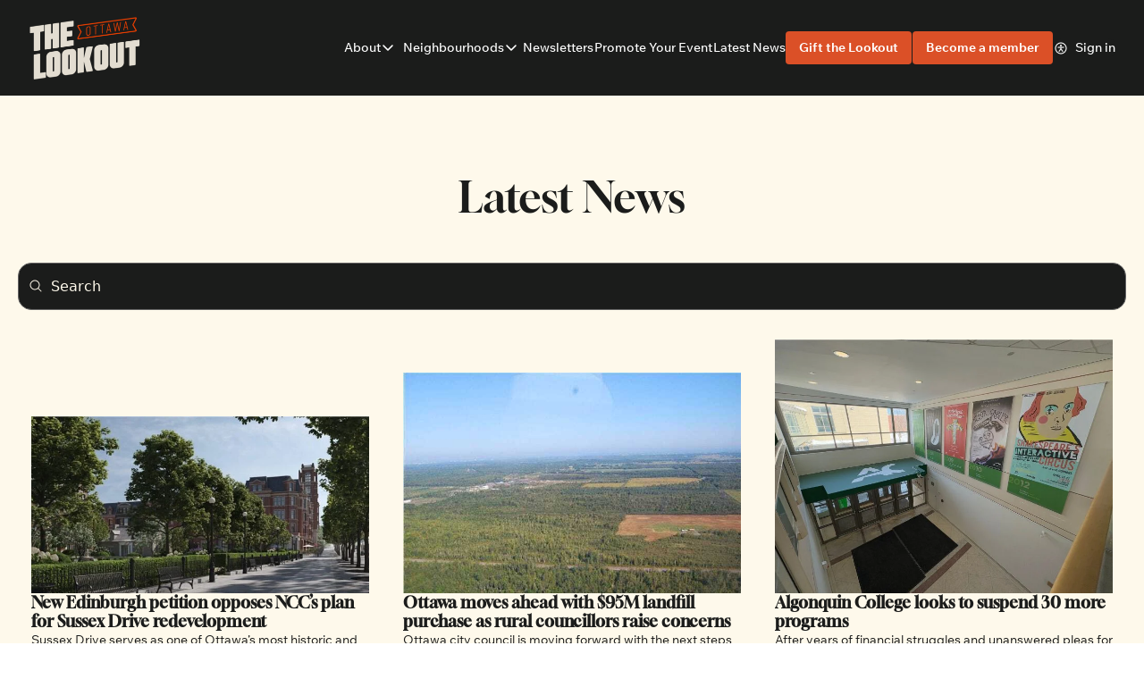

--- FILE ---
content_type: application/javascript; charset=UTF-8
request_url: https://www.ottawalookout.com/assets/archive-BNBaXg0Z.js
body_size: -94
content:

!function(){try{var e="undefined"!=typeof window?window:"undefined"!=typeof global?global:"undefined"!=typeof globalThis?globalThis:"undefined"!=typeof self?self:{},n=(new e.Error).stack;n&&(e._sentryDebugIds=e._sentryDebugIds||{},e._sentryDebugIds[n]="d442d721-92d4-5459-aea7-9d151fd29dbb")}catch(e){}}();
import{j as r}from"./jsx-runtime-DmvTOIDp.js";import{S as i}from"./index-GeV5zNpe-CMBhelrh.js";import{s as a,g as m}from"./index-kaq1mWN1.js";import{u as p}from"./useTypedLoaderData-CT7fFIbz.js";import{s as e}from"./index-BgFU4HVL.js";import"./index-BGH6wyma.js";import"./utils-BZK0zg7q.js";import"./useIsLoggedIn-CBirsbt8.js";import"./components-Cy42Qsvh.js";import"./index-Dntb_BAo.js";import"./index-D9huwmns.js";import"./index-CmLCGeGj.js";import"./pickBy-BQQK-QH0.js";import"./index-Ckfb1Fvl.js";import"./index-DDMIymf3.js";import"./context-rtkkQIDf.js";import"./index-BTRr8exJ.js";import"./useComponentFetcher-CweKbSvn.js";import"./XMarkIcon-BEFursCG.js";import"./index-DsRxjvY4.js";import"./Input-XVi-vh5D.js";import"./index-DbicTula.js";import"./index-rS18lmVy.js";const b=m,k=a,q=()=>{const{page:t,site:o}=p();return r.jsx(i,{page:t,site:o})},w=e;export{k as clientLoader,q as default,b as meta,w as shouldRevalidate};
//# sourceMappingURL=archive-BNBaXg0Z.js.map

//# debugId=d442d721-92d4-5459-aea7-9d151fd29dbb


--- FILE ---
content_type: application/javascript; charset=UTF-8
request_url: https://www.ottawalookout.com/assets/index-kaq1mWN1.js
body_size: 1592
content:

!function(){try{var e="undefined"!=typeof window?window:"undefined"!=typeof global?global:"undefined"!=typeof globalThis?globalThis:"undefined"!=typeof self?self:{},n=(new e.Error).stack;n&&(e._sentryDebugIds=e._sentryDebugIds||{},e._sentryDebugIds[n]="9d4e40c3-1e0e-5ee0-b1cb-c43ef03b2703")}catch(e){}}();
import{f as F,ap as N,aq as C,ar as R,as as x,at as L}from"./index-GeV5zNpe-CMBhelrh.js";import{g as G}from"./useIsLoggedIn-CBirsbt8.js";import{c as T}from"./utils-BZK0zg7q.js";import{a as D,g as U}from"./index-Ckfb1Fvl.js";import{g as j}from"./index-rS18lmVy.js";const q=async()=>fetch("/liked_posts",{method:"GET",headers:{"Sec-Fetch-Dest":"empty"}}),A=async n=>{const t=new URLSearchParams;for(const e of n)t.append("product_ids[]",e);return fetch(`/product_review_summaries?${t.toString()}`,{method:"GET",headers:{"Sec-Fetch-Dest":"empty"}})},M=async()=>{const n=new URLSearchParams(window.location.search),t=n.get("offer_id"),e=n.get("email"),r=new URLSearchParams;t&&r.append("offer_id",t),e&&r.append("email",e);const a=r.size>0?`?${r.toString()}`:"",_=await fetch(`/pricing_details${a}`,{method:"GET",headers:{"Sec-Fetch-Dest":"empty"}});return _.ok?_.json():null};function B(n){const t=new Set([]);return n.filter(e=>!e.attrs.hasFakeData).forEach(e=>{!e.attrs.structureTiptapState||!F(e.attrs.structureTiptapState,"postCardActions")||e.attrs.data.posts.forEach(a=>{t.add(a.id)})}),[...t]}function $(n){const t=new Set([]);return n.filter(e=>!e.attrs.hasFakeData).forEach(e=>{!e.attrs.structureTiptapState||!F(e.attrs.structureTiptapState,"paragraph",a=>a.attrs?.mergeTag==="product.rating")||e.attrs.data.products.forEach(a=>{t.add(a.id)})}),[...t]}const W=async({request:n,serverLoader:t})=>{const e=await t();if(!e?.site||!e?.page)throw new Error("RefreshPageError");const r=N(e?.page?.viewable_page_version?.content);if(!r)return e;const a=new URL(n.url),_=new URLSearchParams(a.search),c=C(r,"post"),u=C(r,"products");let o=R(r,["pricing","contentGate"]);if(o.contentGate&&!o.pricing&&o.contentGate.attrs.popupContent&&(o={...o,...R(o.contentGate.attrs.popupContent,["pricing"])}),!Object.values(o||{}).some(s=>s!==null)&&c.length===0&&u.length===0)return e;const i=[];o.pricing?i.push(M()):i.push(Promise.resolve(null));const d=G("token",document.cookie);if(o.contentGate&&d){const s={jwt_token:d};i.push(fetch("/current_subscription",{method:"POST",headers:{"Sec-Fetch-Dest":"empty","Content-Type":"application/json"},body:JSON.stringify(s)}))}else i.push(Promise.resolve(null));let p,l=!1,h,S=[],y,v;if(c.length>0){const s=B(c);s.length>0?(i.push(x(s)),d?i.push(q()):i.push(Promise.resolve(null))):(i.push(Promise.resolve(null)),i.push(Promise.resolve(null)))}else i.push(Promise.resolve(null)),i.push(Promise.resolve(null));if(u.length>0){const s=$(u);s.length>0?i.push(A(s)):i.push(Promise.resolve(null))}else i.push(Promise.resolve(null));const[m,P,g,w,b]=await Promise.all(i);m&&"tiers"in m?p=m:l=!0,P&&P.ok&&(h=await P.json());let k=!1;try{o.contentGate&&(k=L({contentGateNode:o.contentGate,subscription:h,cookiesHeader:document.cookie,tierIds:_.getAll("tier_ids[]")}))}catch(s){T(s)}if(c.length>0&&w&&w.ok)try{const s=await w.json();"post_ids"in s&&(S=s.post_ids)}catch(s){T(s)}if(c.length>0&&g&&g.ok)try{const s=await g.json();"posts"in s&&(y=s.posts)}catch(s){T(s)}if(u.length>0&&b&&b.ok)try{const s=await b.json();"summaries"in s&&(v=s.summaries)}catch(s){T(s)}return{...e,page:{...e.page,viewable_page_version:{...e.page?.viewable_page_version,content:r}},pricingData:p,hasPricingDataFetchError:l,hasPricingDataFetched:!0,hasPostInsightsDataFetched:!0,hasLikedPostsDataFetched:!0,hasProductReviewSummariesDataFetched:!0,isContentClipped:k,subscription:h,postsInsights:y,likedPosts:S,productReviewSummaries:v}};W.hydrate=!0;function H(n,t){switch(n){case"/archive":return{"@context":"https://schema.org","@type":"BreadcrumbList",itemListElement:[{"@type":"ListItem",position:1,item:{"@id":t?.site?.publication?.url??"",name:t?.site?.publication?.name??""}}]};default:return{"@context":"https://schema.org","@type":"WebPage",url:t?.site?.publication?.url??""}}}const Q=({matches:n,data:t},e)=>{const r=t?.requestUrl,a=t?.site?.publication?.url,c=(t?.page?.is_home_page??!1)&&a?D(a):D(r);let u=null,o;try{u=r?new URL(r):null,o=u?.pathname||t?.pageSlug||"/"}catch{u=null,o=t?.pageSlug||"/"}const i=t?.site?.viewable_site_version?.metadata,d=t?.page?.viewable_page_version,p=d?.metadata,l=f=>p?.[f]||i?.[f]||"",h=t?.site?.publication?.name||"",S=p?.append_publication_name_to_title!==void 0,y=i?.append_publication_name_to_title??!0,v=S?p.append_publication_name_to_title:y,m=(f,I=h)=>f&&h&&v?`${f} | ${h}`:f||I,P=(e?.title||p?.meta_title||t?.page?.name||i?.meta_title||"").trim(),g=m(P),w=(e?.title||p?.facebook_title||t?.page?.name||i?.facebook_title||"").trim(),b=m(w),k=(e?.title||p?.x_title||t?.page?.name||i?.x_title||"").trim(),s=m(k,g);return U({canonicalUrl:c,matches:n,overrides:{...l("noindex_enabled")===!0?{robots:"noindex"}:{},title:g,description:l("meta_description")||d?.description,"og:title":b,"og:description":l("facebook_description")||d?.description,"og:image":l("facebook_image_url"),"og:url":c,"twitter:title":s,"twitter:description":l("x_description"),"twitter:image":l("x_image_url"),"twitter:creator":l("x_username"),"twitter:url":c},links:j({renderableFonts:t?.renderableFonts||[]}),structuredData:H(o,t)||{"@context":"https://schema.org","@type":"WebSite",url:r||c,potentialAction:{"@type":"SearchAction",target:{"@type":"EntryPoint",urlTemplate:`${r||c}?q={search_term_string}`},"query-input":"required name=search_term_string"}}})};export{Q as g,W as s};
//# sourceMappingURL=index-kaq1mWN1.js.map

//# debugId=9d4e40c3-1e0e-5ee0-b1cb-c43ef03b2703
